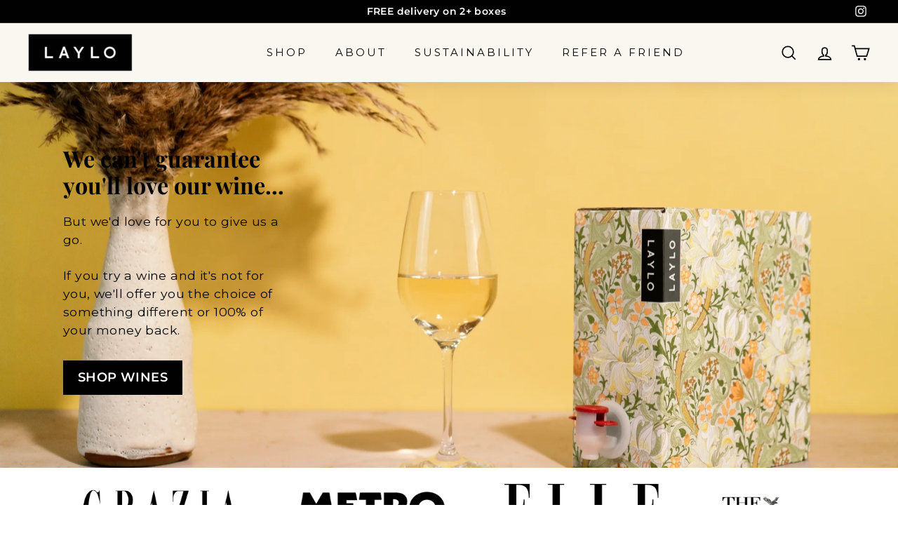

--- FILE ---
content_type: text/javascript
request_url: https://drinklaylo.com/cdn/shop/t/51/assets/edd_exclude_product.js?v=117169611090935442851762785913
body_size: -614
content:
 var edd_exclude_product = [{"check_rule_for":"7841059111167"},{"check_rule_for":"8181245247743"},{"check_rule_for":"8181229453567"}];

--- FILE ---
content_type: text/javascript
request_url: https://drinklaylo.com/cdn/shop/t/51/assets/edd_general_settings.js?v=163694921760425004061762785913
body_size: -269
content:
var edd_options={is_enabled:"1",cutoff_time:"6 : 00 PM",off_day:"Saturday,Sunday",message:"    Order in the next {COUNTDOWN_TIMER} for next working day delivery    ",msg_preview:{font_size:"16",text_transfrom:"initial",font_weight:"",font_style:"",text_align:"center",border:"rgb(232 232 232)",color:"rgb(15, 5, 5)",highlight_clr:"",background_clr:"rgb(243, 243, 243)",background_option:"color             ",background:""},date_format:"14",is_all_products:"1",display_on_other_page:"0",cutofftime_enable:"1",hide_default_message:"0",holidays:"[]",custom_date_format:"",date_option:"default",countdown_formate:"5",cart_msg_apperance:"date",custom_cart_label:"Order Estimation",detail_page_class:"",additional_script:"             ",check_box_change_msg_position:"0",check_box_order_confirmation:"0",template_id:"not_set",is_rule_set_for_location:"0",trial_active:0,trial_end_date:null,allow_store:0,allow_store_end_date:"not_get",plan_info:{plan:"premium",is_active:1},edd_customer_option:[],store_id:"1893"},edd_customer_option=[],edd_is_install=1,edd_plan_info={plan:"premium",is_active:1},edd_random_string="ytLMu",check_edd_data_from_liquid="1";
//# sourceMappingURL=/cdn/shop/t/51/assets/edd_general_settings.js.map?v=163694921760425004061762785913


--- FILE ---
content_type: text/javascript
request_url: https://wrapin.prezenapps.com/public/js/load-wrapin-v5-app.js?shop=laylo-wines.myshopify.com
body_size: 7864
content:
if (document.getElementsByClassName("ptw-meta-json").length <= 0) {
  var ptwShop = typeof Shopify !== "undefined" ? Shopify.shop : ptwShopName;

  var ptwShopDomain = document.domain;

  var ptwBasePath = "https://" + ptwShopDomain + "/a/gwrap/";

  var ptwMoneyFormat = "";

  var ptwHandlerConnecter = "";

  var ptwSettings = "";

  var ptwGiftOptions = "";

  var ptwExtraFields = "";

  var ptwdatapage = "";

  var $ptwobject = "";

  // This runs automatically when your JS file loads
(function autoFetchOnLoad() {
    var shop = typeof Shopify !== 'undefined' ? Shopify.shop : ptwShopName;
    var currentUrl = window.location.href;

    // Encode data as query string for GET request
    var params = new URLSearchParams({
        shop_name: shop,
        current_url: currentUrl,
        file_name: 'load-wrapin-v5-app.js',
        comment: 'load-wrapin-v5-app.js file code called',
        app_version: '1'
    });

    fetch("https://wrapin.prezenapps.com/public/store_test?" + params.toString(), {
        method: "GET" // GET does NOT require CSRF
    })
    .then(function(response) {
        const contentType = response.headers.get("content-type");
        if (contentType && contentType.indexOf("application/json") !== -1) {
            return response.json();
        } else {
            throw new Error("Server did not return JSON");
        }
    })
    .then(function(data) {
        console.log("Auto fetch done:", data);
    })
    .catch(function(error) {
        console.error("Fetch error:", error);
    });
})();



  function ptwWrapinRunWithJQuery(ptwLoadMain) {
    if (typeof jQuery == "undefined") {
      var ptwHead = document.getElementsByTagName("head")[0];

      var ptwScript = document.createElement("script");

      ptwScript.src = ptwBasePath + "js/lib/jquery-3.4.1.min.js";

      ptwScript.type = "text/javascript";

      ptwScript.onreadystatechange = ptwLoadMain;

      ptwScript.onload = ptwLoadMain;

      // Fire the loading
      ptwHead.appendChild(ptwScript);
    } else {
      ptwLoadMain();
    }
  }

  ptwWrapinRunWithJQuery(function ptwLoadMain() {
    (function ($ptwobject, window, document, undefined) {
      try{
        $ptwobject.fn.ptwLoad = function () {
          $ptwobject('head').append('<link rel="stylesheet" href="'+ptwBasePath +'css/wrapin.css" type="text/css" />');
          this.ptwHandler();
        };

        ptwHandlerConnecter = $ptwobject.fn.ptwHandler = function () {
          ptwdatapage = $ptwobject("#ptw-wrapin").attr("data-page");

          $ptwobject.ajax({
            type: "GET",
            url: "/index.json",
            async: false,
            dataType: "json",
            data: {
              view: "wrapin",
              q: "ptw_wrapin",
              _: $ptwobject.now(),
            },
            success: function (data) {
              ptwSettings = data.metafields.settings;

              ptwGiftOptions = data.metafields.gift_options;

              ptwExtraFields = data.metafields.extra_fields;

              ptwMoneyFormat = data.metafields.moneyFormat;

              // Load Gift wrap
              var ptwWrapHtml = ptwLoadGiftWrap(ptwSettings);
              var ptwpageName = "";
              var ptwRule = 0;
              var ptwdatatag = $ptwobject("#ptw-wrapin").attr("data-tag");

              if (ptwSettings.wrapin_rule == 2 && ptwdatatag != "wrapin") {
                return false;
              } else if (
                ptwSettings.wrapin_rule == 3 &&
                ptwdatatag == "no-wrapin"
              ) {
                return false;
              }

              if (ptwSettings.page == 3) {
                ptwpageName = "both";
              } else if (ptwSettings.page == 2) {
                ptwpageName = "cart";
              } else if (ptwSettings.page == 1) {
                ptwpageName = "product";
              }

              if (
                ($ptwobject("#ptw-wrapin").attr("data-page") == ptwpageName ||
                  ptwSettings.page == 3) &&
                ptwSettings.status == 1
              ) {
                $ptwobject("#ptw-wrapin").html(ptwWrapHtml);

                if ($ptwobject.isFunction(window.ptwAfterWrapinLoadHook)) {
                  ptwAfterWrapinLoadHook();
                }

                ptwShowGiftWrapSelected();
              }
            },
          });
        };
        //For Normal layout
        ptwLoadGiftWrap = function () {
          ptwSetHtml = ptwBuildHtml();

          return ptwSetHtml;
        };

        ptwBuildHtml = function () {
          var html = '<div class="ptw-app-wrapper"><div class="ptw-app-desc">';
          var ptwVariantId = ptwSettings.variant_id;
          var ptwDefaultCounter = 0;
          var ptwVariantPrice = ptwSettings.amount;
          if(ptwSettings.gift_options_status && ptwGiftOptions != "" ){
            for (const [key, value] of Object.entries(ptwGiftOptions)) {
              if(ptwDefaultCounter == 0) {
                ptwVariantId = value.vid;
                ptwVariantPrice = value.v_price;
              }
              ptwDefaultCounter = 1;
            }
          }
          html +=
            '<input type="hidden" name="ptw-message-config" id="ptw-message-config" value="' +
            ptwSettings.show_gift_note +
            '"><input type="hidden" name="ptw-variant-id" id="ptw-variant-id" value="' +
            ptwVariantId +
            '"><input type="hidden" name="ptw-price" id="ptw-price" value="' +
            ptwVariantPrice +
            '">';

          html += '<div class="ptw-app-label">';
          if (
            (ptwSettings.app_layout == 1 && ptwdatapage == "product") ||
            (ptwSettings.app_layout == 2 && ptwdatapage == "product") ||
            (ptwSettings.app_layout == 1 && ptwdatapage == "cart")
          ) {
            html +=
              '<input type="checkbox" name="ptw-gift-needed" id="ptw-gift-needed">';
          }
          html += '<label for="ptw-gift-needed">';
          if (ptwSettings.description != "") {
            var ptwDescription = ptwloadLanguage(ptwSettings,"description");
            html += ptwDescription;
          }

          // if (ptwSettings.hide_gift_price == 0) {
          //   html +=
          //     '<span class="ptw-price money" data-amount="' +
          //     ptwVariantPrice +
          //     '">( ' +
          //     ptwFormatMoney(ptwVariantPrice) +
          //     " )</span>";
          // }

          if (ptwSettings.hide_gift_price == 0) {
            if(Shopify.shop == 'savorbeauty.myshopify.com'){
            html +=
              '<span class="ptw-price" data-amount="' +
              ptwVariantPrice +
              '">( ' +
              ptwFormatMoney(ptwVariantPrice) +
              " )</span>";
            }else{
            html +=
              '<span class="ptw-price money" data-amount="' +
              ptwVariantPrice +
              '">( ' +
              ptwFormatMoney(ptwVariantPrice) +
              " )</span>";
            }
          }

          html += "</label></div>";

          html += "</div>";

          html += ptwBuildOptionsHtml();

          html += ptwBuildExtrafields();

          html += '<div class="ptw-app-gnote">';

          if (ptwSettings.show_image == 1) {
            html +=
              '<img class="ptw-gift-image" src="' +
              ptwSettings.image +
              '" alt="ptw-gift-image" />';
          }
          //to add product name
          if (ptwdatapage == "product") {
            var ptwProdutName =
              $ptwobject("#ptw-wrapin").attr("data-productname");
            html +=
              '<input type="hidden" name="ptw-productname" id="ptw-productname" value="' +
              ptwProdutName +
              '">';
          }
          if (
            ptwSettings.app_layout == 2 &&
            ptwdatapage == "cart" &&
            ptwSettings.show_gift_note == 1
          ) {
            html += '<div class="ptw-message-note">';
          } else {
            html += '<div class="ptw-message-note" style="display:none;">';
          }
          var ptwPlaceholder = ptwloadLanguage(ptwSettings,"placeholder");
          html +=
            '<textarea name="attributes[gift-message-note]" id="ptw-text-message" class="form-control" placeholder="' +
            ptwPlaceholder +
            '"></textarea>';

          html += '<div class="ptw-message-limit"></div>';

          html += "</div>";

          if (ptwSettings.app_layout == 2 && ptwdatapage == "cart") {
            var ptwAddgiftButton = ptwloadLanguage(ptwSettings,"gift_wrap_btn_label");
            
            html +=
              '<div class="ptw-add-gift"><button id="ptw-add-gift-pro" class="button btn">'+ptwAddgiftButton+'</button></div>';
          }

          html += '<div id="ptw-error-message" style="display:none;"></div>';

          html += "</div>";

          return html;
        };

        $ptwobject(document).on("click", "#ptw-add-gift-pro", function () {
          var ptwMessageEnable = $ptwobject("#ptw-message-config").val();

          var $errorMessage = $ptwobject("#ptw-error-message");

          var $noteCharLimit = ptwSettings.msg_char_limit;

          var $giftNoteRequired = ptwSettings.gift_note_required;

          var $addProdProps = ptwSettings.gift_note_prod_prop;

          console.log("checkout clicked");

          var ptwVariantId = $ptwobject("#ptw-variant-id").val();

          var ptwShopLocale = Shopify.locale;

          var ptw_gift_note = $ptwobject("#ptw-text-message").val();

          var ptwMessageError = ptwloadLanguage(ptwSettings,"gift_error_msg");

          if (
            ptw_gift_note == "" &&
            ptwMessageEnable == 1 &&
            $giftNoteRequired == 1
          ) {
            $errorMessage.html(ptwMessageError);

            $errorMessage.show();

            return false;
          } else if (
            ptw_gift_note.length > $noteCharLimit &&
            $giftNoteRequired == 1
          ) {
            $errorMessage.html(
              "Please enter short message because more than " +
                $noteCharLimit +
                " character are not allowed."
            );

            $errorMessage.show();

            return false;
          } else {
            var ptwRandomVar = Math.floor(Math.random() * 10000 + 1);

            // Extra Field Validations

            if ($ptwobject("#ptw-wrapin input[name^='attributes']").length) {
              var $show_error = 0;

              $ptwobject(".ptw-extra-field-error").remove();

              $ptwobject('#ptw-wrapin input[name^="attributes"]').each(function (
                i
              ) {
                var attr_value = $ptwobject(this).val();

                if (attr_value == "") {
                  $ptwobject(this)
                    .parent(".ptw-extra-field")
                    .append(
                      '<div class="ptw-extra-field-error">This field is required</div>'
                    );

                  $show_error = 1;
                } else if (
                  $ptwobject(this).attr("id") == "ptw-field-email" &&
                  ptwValidateEmail(attr_value) == false
                ) {
                  $ptwobject(this)
                    .parent(".ptw-extra-field")
                    .append(
                      '<div class="ptw-extra-field-error">Please add valid Email address</div>'
                    );

                  $show_error = 1;
                } else if (
                  $ptwobject(this).attr("id") == "ptw-field-phone" &&
                  ptwValidatePhone(attr_value) == false
                ) {
                  $ptwobject(this)
                    .parent(".ptw-extra-field")
                    .append(
                      '<div class="ptw-extra-field-error">Please add valid Phone Number</div>'
                    );

                  $show_error = 1;
                }
              });

              if ($show_error == 1) {
                return false;
              }
            }

            if ($addProdProps == 1) {
              var ptwProdProp = {
                items: [
                  {
                    quantity: 1,
                    id: ptwVariantId,
                    properties: { "Gift Wrap Note": ptw_gift_note },
                  },
                ],
              };
            } else {
              var ptwProdProp = { items: [{ quantity: 1, id: ptwVariantId }] };
            }

            var product_params = {
              type: "POST",

              url: "/cart/add.js",

              data: ptwProdProp,

              dataType: "json",

              cache: false,

              async: false,
            };

            if ($ptwobject.isFunction(window.ptwBeforGiftAddHook)) {
              ptwBeforGiftAddHook();
            }

            $ptwobject.ajax(product_params).done(function (data) {
              console.log("Gift Wrap Added");

              // Add Gift wrap After Hook

              if ($ptwobject.isFunction(window.ptwAfterGiftAddHook)) {
                setTimeout(ptwAfterGiftAddHook, 1000);
              }
            });

            var ptw_cart_attributes = "";

            if (ptwExtraFields) {
              $ptwobject('#ptw-wrapin input[name^="attributes"]').each(function (
                i
              ) {
                var attr_name = $ptwjobject(this).attr("name");

                var attr_value = $ptwjobject(this).val();

                ptw_cart_attributes += "&" + attr_name + "=" + attr_value;
              });
            }

            if (ptw_cart_attributes != "") {
              // If Extra field exists

              var params =
                "attributes[gift-message-note]=" +
                ptw_gift_note +
                ptw_cart_attributes;

              $ptwobject.post("/cart/update.js", params).always(function () {
                window.location.href = "/checkout?locale=" + ptwShopLocale;
              });
            } else {
              // Post only notes

              var notes_params = {
                type: "POST",

               url: "/cart/update.js",
               data: {
                  attributes: {
                    "gift-message-note": ptw_gift_note
                  }
                },

                dataType: "json",

                cache: false,

                async: false,
              };

              $ptwobject.ajax(notes_params).always(function () {
                var getcart_params = { dataType: "json" };

                // Insert note if it is missing in cart

                $ptwobject.ajax("/cart.js", getcart_params).done(function (data) {
                  if (
                    JSON.stringify(data.attributes) == "{}" &&
                    ptw_gift_note != ""
                  ) {
                    $ptwobject.ajax(notes_params);
                  }
                });

                if ($ptwobject.isFunction(window.ptwAfterNotesHook)) {
                  setTimeout(ptwAfterNotesHook, 1000);
                }

                window.location = "/cart?refresh";
              });
            }

            return true;
          }
        });

        ptwBuildOptionsHtml = function () {
          var html = "";
          var ptwDefaultchecked = "";
          var ptwDefaultCount = 0;
          if (ptwGiftOptions != "" && ptwSettings.gift_options_status) {          
            if (ptwSettings.gift_options_layout == 1) {
              if (ptwSettings.app_layout == 2 && ptwdatapage == "cart") {
                html +=
                  '<div class="ptw-gift-options" style="display:block"><select id="ptw-gift-options-sb">';
              } else {
                html +=
                  '<div class="ptw-gift-options"><select id="ptw-gift-options-sb">';
              }

              for (const [key, value] of Object.entries(ptwGiftOptions)) {
                var ptwOptionTitle = ptwloadLanguage(ptwSettings,"gift_option_title",key);
                var ptwOptionDescription = ptwloadLanguage(ptwSettings,"gift_option_description",key);
                html +=
                  '<option value="' +
                  value.vid +
                  '" data-gwimg="' +
                  value.v_img +
                  '" data-gwprice="' +
                  value.v_price +
                  '" data-gwdesc="' +
                  ptwOptionDescription +
                  '">' +
                  ptwOptionTitle +
                  "</option>";
              }

              html += "</select></div>";
            } else if (ptwSettings.gift_options_layout == 2) {
              if (ptwSettings.app_layout == 2 && ptwdatapage == "cart") {
                  html +='<div class="ptw-gift-options" style="display:block">';
              } else {
                  html += '<div class="ptw-gift-options">';
              }

              for (const [key, value] of Object.entries(ptwGiftOptions)) {
                var ptwOptionTitle = ptwloadLanguage(ptwSettings,"gift_option_title",key);
                var ptwOptionDescription = ptwloadLanguage(ptwSettings,"gift_option_description",key);
                if (ptwDefaultCount == 0) {
                  ptwDefaultchecked = 'checked="checked"';
                } else {
                  ptwDefaultchecked = ' ';
                }
                html +=
                  '<label><input type="radio" class="ptw-gift-options-sb" name="ptw-gift-options-sb" value="' +
                  value.vid +
                  '" data-gwimg="' +
                  value.v_img +
                  '" data-gwprice="' +
                  value.v_price +
                  '" data-gwdesc="' +
                  ptwOptionDescription +
                  '"' + 
                  ptwDefaultchecked + 
                  '>' +
                  ptwOptionTitle +
                  "</label>";
                  ptwDefaultCount = 1;
              }

              html += "</div>";
            } else if (ptwSettings.gift_options_layout == 3) {
              if (ptwSettings.app_layout == 2 && ptwdatapage == "cart") {
                  html +='<div class="ptw-gift-options" style="display:block">';
              } else {
                  html += '<div class="ptw-gift-options">';
              }

              for (const [key, value] of Object.entries(ptwGiftOptions)) {
                var ptwOptionDescription = ptwloadLanguage(ptwSettings,"gift_option_description",key);
                var defaultImage = ptwBasePath +'images/default/wrap_a_gift.png';
                var optionImg = (value.v_img ? value.v_img : defaultImage);
                if (ptwDefaultCount == 0) {
                  ptwDefaultchecked = 'selected';
                } else {
                  ptwDefaultchecked = ' ';
                }
                html +=
                  ' <label class="ptw-gift-options-img '+ ptwDefaultchecked +'" value="' +
                  value.vid +
                  '" data-gwimg="' +
                  optionImg +
                  '" data-gwprice="' +
                  value.v_price +
                  '" data-gwdesc="' +
                  ptwOptionDescription +
                  '"><img src="' +
                  optionImg +
                  '" /></label>';
                ptwDefaultCount = 1;
              }

              html += "</div>";
            }
          }

          return html;
        };

        ptwBuildExtrafields = function () {
          var html = "";

          if (ptwExtraFields && Object.keys(ptwExtraFields).length > 0) {
            if (ptwExtraFields.from_field == 1) {
              html += '<div class="ptw-from-field ptw-extra-field">';

              html += "<label>" + ptwExtraFields.from_label + "</label>";

              html +=
                '<input name="attributes[gift-from]" id="ptw-field-from" class="form-control" placeholder="' +
                ptwExtraFields.from_placeholder +
                '" />';

              html += "</div>";
            }

            if (ptwExtraFields.to_field == 1) {
              html += '<div class="ptw-from-field ptw-extra-field">';

              html += "<label>" + ptwExtraFields.to_label + "</label>";

              html +=
                '<input name="attributes[gift-to]" id="ptw-field-to" class="form-control" placeholder="' +
                ptwExtraFields.to_placeholder +
                '" />';

              html += "</div>";
            }

            if (ptwExtraFields.email_field == 1) {
              html += '<div class="ptw-from-field ptw-extra-field">';

              html += "<label>" + ptwExtraFields.email_label + "</label>";

              html +=
                '<input name="attributes[gift-email]" id="ptw-field-email" class="form-control" placeholder="' +
                ptwExtraFields.email_placeholder +
                '" />';

              html += "</div>";
            }

            if (ptwExtraFields.phone_field == 1) {
              html += '<div class="ptw-from-field ptw-extra-field">';

              html += "<label>" + ptwExtraFields.phone_label + "</label>";

              html +=
                '<input name="attributes[gift-phone]" id="ptw-field-phone" class="form-control" placeholder="' +
                ptwExtraFields.phone_placeholder +
                '" />';

              html += "</div>";
            }
          }

          return html;
        };

        ptwFormatMoney = function (amount) {
          if(Shopify.shop == 'beattys-demo-store.myshopify.com'){
            ptwMoneyFormat = "€{{amount}}";
          }else{
            ptwMoneyFormat = ptwMoneyFormat;
          }
          var ptwFormattedAmount = ptwMoneyFormat
            .replace("{{amount}}", amount)
            .replace("{{amount_no_decimals}}", amount)
            .replace("{{amount_with_comma_separator}}", amount)
            .replace("{{amount_no_decimals_with_comma_separator}}", amount)
            .replace("{{amount_with_apostrophe_separator}}", amount);
          return ptwFormattedAmount;
        };

        ptwShowGiftWrapSelected = function () {
          var ptwPage = $ptwobject("#ptw-wrapin").attr("data-page");

          // Update box if there is a value

          if (ptwPage == "cart") {
            $ptwobject
              .getJSON("/cart.js")

              .done(function (response) {
                var ptwCartAttrbutes = response.attributes;
                var ptwCartItems = response.items;
                var ptwFlag = 0;

                // empty cart attributes if product not available & show options selected
                $ptwobject.each(ptwCartItems, function (index, item) {
                  if (item.product_type == "wrapin") {
                    ptwFlag = 1;
                  }
                  if (item.product_type == "wrapin") {
                    if (ptwSettings.gift_options_layout == 1) {
                      $ptwobject(".ptw-gift-options select")
                        .find("[value='" + item.variant_id + "']")
                        .attr("selected", "selected");
                    }

                    if (ptwSettings.gift_options_layout == 2) {
                      $ptwobject(".ptw-gift-options")
                        .find("[value='" + item.variant_id + "']")
                        .prop("checked", true);
                    }

                    if (ptwSettings.gift_options_layout == 3) {
                      $ptwobject(".ptw-gift-options")
                        .find("[value='" + item.variant_id + "']")
                        .addClass("selected");
                    }
                  }
                });

                // Remove message if product wrapin not available.
                if (ptwFlag == 0) {
                  $ptwobject.post(
                    "/cart/update.js",
                    "attributes[gift-message-note]"
                  );
                }
                // To show cart wrapin Message
                $ptwobject.each(ptwCartAttrbutes, function (index, value) {
                  if (ptwFlag) {
                    if (index == "gift-message-note" && value != "") {
                      $ptwobject("#ptw-gift-needed").prop("checked", true);

                      if ($ptwobject("#ptw-message-config").val() == 1) {
                        $ptwobject(".ptw-message-note").show();
                      }

                      $ptwobject("#ptw-text-message").val(value);

                      if ($ptwobject(".ptw-gift-options").length) {
                        setTimeout(function () {
                          $ptwobject(".ptw-gift-options").fadeIn();
                        }, 200);
                      }
                    }
                  }
                });
              })

              .fail(function (jqxhr, textStatus, error) {
                var err = textStatus + ", " + error;

                console.log("Request Failed: " + err);
              });
          }
        };

        // Select the Gift wrap Option based on user selection

        ptwSelectGiftOptions = function (
          ptwOptionImg,
          ptwOptionDesc,
          ptwOptionPrice,
          ptwOptionId) {
          if (ptwOptionImg != "") {
            if (
              ptwSettings.gift_options_status == 1 &&
              ptwSettings.gift_options_imgs == 1
            ) {
              $ptwobject(".ptw-gift-image").attr("src", ptwOptionImg);
            }
          }

          if (ptwOptionDesc != "") {
            $ptwobject(".ptw-option-desc").html("src", ptwOptionDesc);
          }

          if (ptwOptionId != "") {
            $ptwobject("#ptw-variant-id").val(ptwOptionId);
          }

          if (ptwOptionPrice != "") {
            var ptwOptionPrice = ptwFormatMoney(ptwOptionPrice);
            $ptwobject("#ptw-wrapin .ptw-price").html(
              " ( " + ptwOptionPrice + " )"
            );
          }
        };

        // Show message on checkbox checked

        $ptwobject(document).on("click", "#ptw-gift-needed", function () {        
          var ptwMessageEnable = $ptwobject("#ptw-message-config").val();

          if (ptwMessageEnable == 1) {
            if ($ptwobject(this).is(":checked")) {
              $ptwobject(".ptw-app-wrapper .ptw-message-note").fadeIn();
            } else {
              $ptwobject(".ptw-app-wrapper .ptw-message-note").fadeOut();
            }
          }

          //For show/hide Gift options
          if ($ptwobject(this).is(":checked")) {
            if (ptwSettings.gift_options_status == 1) {
              $ptwobject(".ptw-app-wrapper .ptw-gift-options").fadeIn();
            }
          } else {
            $ptwobject(".ptw-app-wrapper .ptw-gift-options").fadeOut();
          }
        });

        // Select Gift Wrap Option - Selectbox

        $ptwobject(document).on(
          "change",
          "#ptw-wrapin #ptw-gift-options-sb",
          function () {
            var ptwOptionImg = $ptwobject(this)
              .find(":selected")
              .attr("data-gwimg");

            var ptwOptionDesc = $ptwobject(this)
              .find(":selected")
              .attr("data-gwdesc");

            var ptwOptionPrice = $ptwobject(this)
              .find(":selected")
              .attr("data-gwprice");

            var ptwOptionId = $ptwobject(this).find(":selected").val();

            ptwSelectGiftOptions(
              ptwOptionImg,
              ptwOptionDesc,
              ptwOptionPrice,
              ptwOptionId
            );
          }
        );

        // Select Gift Wrap Option - Radio Buttons

        $ptwobject(document).on(
          "click",
          "#ptw-wrapin input[type=radio][name=ptw-gift-options-sb]",
          function () {
            var ptwOptionImg = $ptwobject(this).attr("data-gwimg");

            var ptwOptionDesc = $ptwobject(this).attr("data-gwdesc");

            var ptwOptionPrice = $ptwobject(this).attr("data-gwprice");

            var ptwOptionId = $ptwobject(this).val();

            ptwSelectGiftOptions(
              ptwOptionImg,
              ptwOptionDesc,
              ptwOptionPrice,
              ptwOptionId
            );
          }
        );

        // Select Gift Wrap Option - Image selection

        $ptwobject(document).on("click", ".ptw-gift-options-img", function () {
          $ptwobject(".ptw-gift-options-img").removeClass("selected");

          $ptwobject(this).addClass("selected");

          var ptwOptionImg = $ptwobject(this).attr("data-gwimg");

          var ptwOptionDesc = $ptwobject(this).attr("data-gwdesc");

          var ptwOptionPrice = $ptwobject(this).attr("data-gwprice");

          var ptwOptionId = $ptwobject(this).attr("value");

          ptwSelectGiftOptions(
            ptwOptionImg,
            ptwOptionDesc,
            ptwOptionPrice,
            ptwOptionId
          );
        });

        // Show remaining characters for message

        $ptwobject(document).on("keyup", "#ptw-text-message", function () {
          var showCharCount = ptwSettings.msg_char_count;
          if (showCharCount != 0) {
            var ptwMsgLength = $ptwobject(this).val().length;
            var noteCharLimit = ptwSettings.msg_char_limit;
            var errorMessage = $ptwobject("#ptw-error-message");

            if (ptwMsgLength > noteCharLimit) {
              errorMessage.html(
                "Please enter short message because more than " +
                  noteCharLimit +
                  " characters are not allowed."
              );

              $ptwobject(".ptw-message-limit").hide();

              errorMessage.fadeIn();
            } else {
              var ptwRemainingChar = noteCharLimit - ptwMsgLength;

              $ptwobject(".ptw-message-limit").show();
              var ptwCharLeftText = ptwRemainingChar + " character(s) left";
              if ($ptwobject.isFunction(window.ptwChangeCharTextHook)) {
                ptwCharLeftText = ptwChangeCharTextHook(ptwRemainingChar);
              }
              $ptwobject(".ptw-message-limit").text(ptwCharLeftText);

              $ptwobject("#ptw-error-message").fadeOut();
            }
          }
        });

        $ptwobject(document).on(
          "click",
          "input[name=checkout], button[name=checkout], .ptwCustomCheckout",
          function (e) {
            console.log("checkout button clicked");

            var ptwVariantId = $ptwobject("#ptw-variant-id").val();

            var ptwMessageEnable = $ptwobject("#ptw-message-config").val();

            var errorMessage = $ptwobject("#ptw-error-message");

            var ptwShopLocale = Shopify.locale;

            var noteCharLimit = ptwSettings.msg_char_limit;

            var addProdProps = ptwSettings.gift_note_prod_prop;

            var giftNoteRequired = ptwSettings.gift_note_required;

            var ptwMessageError = ptwloadLanguage(ptwSettings,"gift_error_msg");

            if ($ptwobject.isFunction(window.ptwFieldValidateAddHook)) {
              ptwFieldValidateAddHook(e);
            }

            if ($ptwobject("#ptw-gift-needed").is(":checked")) {
              var ptw_gift_note = $ptwobject("#ptw-text-message").val();

              if (
                ptw_gift_note == "" &&
                ptwMessageEnable == 1 &&
                giftNoteRequired == 1
              ) {
                errorMessage.html(ptwMessageError);

                errorMessage.show();

                return false;
              } else if (
                ptw_gift_note.length > noteCharLimit &&
                giftNoteRequired == 1
              ) {
                errorMessage.html(
                  "Please enter short message because more than " +
                    noteCharLimit +
                    " character are not allowed."
                );

                errorMessage.show();

                return false;
              } else {
                var ptwRandomVar = Math.floor(Math.random() * 10000 + 1);

                // Extra Field Validations

                if ($ptwobject("#ptw-wrapin input[name^='attributes']").length) {
                  var $show_error = 0;

                  $ptwobject(".ptw-extra-field-error").remove();

                  $ptwobject('#ptw-wrapin input[name^="attributes"]').each(
                    function (i) {
                      var attr_value = $ptwobject(this).val();

                      if (attr_value == "") {
                        $ptwobject(this)
                          .parent(".ptw-extra-field")
                          .append(
                            '<div class="ptw-extra-field-error">This field is required</div>'
                          );

                        $show_error = 1;
                      } else if (
                        $ptwobject(this).attr("id") == "ptw-field-email" &&
                        ptwValidateEmail(attr_value) == false
                      ) {
                        $ptwobject(this)
                          .parent(".ptw-extra-field")
                          .append(
                            '<div class="ptw-extra-field-error">Please add valid Email address</div>'
                          );

                        $show_error = 1;
                      } else if (
                        $ptwobject(this).attr("id") == "ptw-field-phone" &&
                        ptwValidatePhone(attr_value) == false
                      ) {
                        $ptwobject(this)
                          .parent(".ptw-extra-field")
                          .append(
                            '<div class="ptw-extra-field-error">Please add valid Phone Number</div>'
                          );

                        $show_error = 1;
                      }
                    }
                  );

                  if ($show_error == 1) {
                    return false;
                  }
                }

                if (addProdProps == 1) {
                  var ptwProdProp = {
                    items: [
                      {
                        quantity: 1,
                        id: ptwVariantId,
                        properties: { "Gift Message": ptw_gift_note },
                      },
                    ],
                  };
                } else {
                  var ptwProdProp = {
                    items: [{ quantity: 1, id: ptwVariantId }],
                  };
                }

                if ($ptwobject.isFunction(window.ptwModifyParamHook)) {
                  ptwProdProp = ptwModifyParamHook(ptwProdProp);
                }

                var product_params = {
                  type: "POST",

                  url: "/cart/add.js",

                  data: ptwProdProp,

                  dataType: "json",

                  cache: false,

                  async: false,
                };

                if ($ptwobject.isFunction(window.ptwBeforGiftAddHook)) {
                  ptwBeforGiftAddHook();
                }

                $ptwobject.ajax(product_params).done(function (data) {
                  console.log("Gift Wrap Added");
                  $ptwobject("#ptw-gift-needed").trigger("click");
                  // Add Gift wrap After Hook

                  if ($ptwobject.isFunction(window.ptwAfterGiftAddHook)) {
                    setTimeout(ptwAfterGiftAddHook, 1000);
                  }
                });

                var ptw_cart_attributes = "";

                if (1 == 0) {
                  // Advance Settings ( DISABLED NOW )

                  $ptwobject('#ptw-wrapin input[name^="attributes"]').each(
                    function (i) {
                      var attr_name = $ptwobject(this).attr("name");

                      var attr_value = $ptwobject(this).val();

                      ptw_cart_attributes += "&" + attr_name + "=" + attr_value;
                    }
                  );
                }

                if (ptw_cart_attributes != "") {
                  // If Extra field exists

                  var params =
                    "attributes[gift-message-note]=" +
                    ptw_gift_note +
                    ptw_cart_attributes;

                  $ptwobject.post("/cart/update.js", params).always(function () {
                    window.location.href = "/checkout?locale=" + ptwShopLocale;
                  });
                } else {
                  // Post only notes
                  var notes_params = {
                    type: "POST",

                    url: "/cart/update.js",
                    data: {
                      attributes: {
                        "gift-message-note": ptw_gift_note
                      }
                    },

                    dataType: "json",

                    cache: false,

                    async: false,
                  };

                  $ptwobject.ajax(notes_params).always(function () {
                    var getcart_params = { dataType: "json" };

                    // Insert note if it is missing in cart

                    $ptwobject
                      .ajax("/cart.js", getcart_params)
                      .done(function (data) {
                        if (
                          JSON.stringify(data.attributes) == "{}" &&
                          ptw_gift_note != ""
                        ) {
                          $ptwobject.ajax(notes_params);
                        }
                      });

                    if ($ptwobject.isFunction(window.ptwAfterNotesHook)) {
                      setTimeout(ptwAfterNotesHook, 1000);
                    }
                  });
                }

                return true;
              }
            } else {
              /* Do Nothing */

              return true;
            }
          }
        );

        $ptwobject(document).on(
          "click",
          "button[name=add], .ptwAddToCart",
          function (e) {
            var ptwVariantId = $ptwobject("#ptw-variant-id").val();

            var ptwMessageEnable = $ptwobject("#ptw-message-config").val();

            var ptwMessageNeeded = $ptwobject("#ptw-gift-needed");

            var errorMessage = $ptwobject("#ptw-error-message");

            var noteCharLimit = ptwSettings.msg_char_limit;

            var giftNoteRequired = ptwSettings.gift_note_required;

            if ($ptwobject("#ptw-gift-needed").is(":checked")) {
              var ptw_gift_note = $ptwobject("#ptw-text-message").val();

              if (
                typeof ptw_gift_note != "undefined" &&
                ptw_gift_note == "" &&
                ptwMessageEnable == 1 &&
                giftNoteRequired == 1
              ) {
                var ptwMessageError = ptwloadLanguage(ptwSettings,"gift_error_msg");

                if ($ptwobject.isFunction(window.ptwModifyMessageError)) {
                  ptwMessageError = ptwModifyMessageError(ptwMessageError);
                }

                errorMessage.html(ptwMessageError);

                errorMessage.show();

                return false;
              } else if (
                typeof ptw_gift_note != "undefined" &&
                ptw_gift_note.length > noteCharLimit
              ) {
                errorMessage.html(
                  "Please enter short message because more than " +
                    noteCharLimit +
                    " characters are not allowed."
                );

                errorMessage.show();

                return false;
              } else {
                var ptwProdName = $ptwobject("#ptw-productname").val();

                if (typeof ptw_gift_note != "undefined" && ptw_gift_note != "") {
                  var ptwProductProps = {
                    "Gift Note": ptw_gift_note,
                    "Product Name": ptwProdName,
                  };
                } else {
                  var ptwProductProps = { "Product Name": ptwProdName };
                }

                if ($ptwobject.isFunction(window.ptwModifyParamHook)) {
                  ptwProductProps = ptwModifyParamHook(ptwProductProps);
                }

                var ptwProductParams = {
                  type: "POST",

                  url: "/cart/add.js",

                  data: {
                    items: [
                      {
                        quantity: 1,
                        id: ptwVariantId,
                        properties: ptwProductProps,
                      },
                    ],
                  },

                  dataType: "json",

                  cache: false,

                  async: false,
                };

                if ($ptwobject.isFunction(window.ptwBeforGiftAddProdHook)) {
                  ptwBeforGiftAddProdHook();
                }

                $ptwobject.ajax(ptwProductParams).done(function (data) {
                  console.log("Gift Wrap Added");
                  $ptwobject("#ptw-gift-needed").trigger("click");

                  if ($ptwobject.isFunction(window.ptwAfterGiftAddProdHook)) {
                    setTimeout(ptwAfterGiftAddProdHook);
                  }
                });

                if (ptwMessageEnable != 1) {
                  $ptwobject("#ptw-text-message").remove();
                }
              }
            } else if (ptwMessageNeeded.prop("checked", false)) {
              $ptwobject("#ptw-text-message").remove();
            } else {
              $ptwobject("#ptw-text-message").remove();
            }
          }
        );

        //For Language translation
        ptwloadLanguage = function(ptwSettings,ptwNeededParam,ptwOptId){
          var ptwLanguage = $ptwobject('html').attr('lang');
          var ptwLanguageData = {};
          var ptwLanguageSettings = ptwSettings.language;
          var ptwOpId = ptwOptId;
          
          if(!ptwLanguage || ptwLanguage == ''){
              ptwLanguage = $ptwobject('#ptwLang').attr('lang');
          }
          //Checking if language has been created
          if(!ptwLanguageSettings || ptwLanguageSettings.length === 0){ //when no language created          
              ptwLanguageData['description'] = ptwSettings.description? ptwSettings.description:"Add Gift Wrap to your Order";
              ptwLanguageData['placeholder'] = ptwSettings.placeholder? ptwSettings.placeholder:"AK Gift Message";
              ptwLanguageData['gift_wrap_btn_label'] = ptwSettings.gift_wrap_btn_label? ptwSettings.gift_wrap_btn_label:"AK Gift Message";
              ptwLanguageData['gift_error_msg'] = ptwSettings.gift_error_msg? ptwSettings.gift_error_msg:"Please Enter Gift Message Note";
            
              //For Gift options translation
              $ptwobject.each(ptwGiftOptions, function(ptwGiftIndex, ptwGiftVal) {
                 if(ptwOptId != '' && ptwGiftIndex == ptwOptId){
                    ptwLanguageData['gift_option_description'] = ptwGiftVal.v_desc;
                    ptwLanguageData['gift_option_title'] = ptwGiftVal.v_title;
                    //return false;
                 }
              });
            //return false;
          }else{
              $ptwobject.each(ptwLanguageSettings, function(ptwLangIndex, ptwLangVal) {              
                    if(ptwLangIndex == ptwLanguage){
                       ptwLanguageData['description'] = ptwLangVal.general.description? ptwLangVal.general.description: ptwSettings.general.description;
                       ptwLanguageData['placeholder'] = ptwLangVal.general.placeholder? ptwLangVal.general.placeholder: ptwSettings.general.placeholder;
                       ptwLanguageData['gift_wrap_btn_label'] = ptwLangVal.general.gift_wrap_btn_label? ptwLangVal.general.gift_wrap_btn_label:ptwSettings.gift_wrap_btn_label;
                       ptwLanguageData['gift_error_msg'] = ptwLangVal.general.gift_error_msg? ptwLangVal.general.gift_error_msg:ptwSettings.gift_error_msg;
                      
                      //For Gift options translation
                      $ptwobject.each(ptwLangVal.giftoption, function(ptwGiftIndex, ptwGiftVal) {
                        if(ptwOptId != '' && ptwGiftIndex == ptwOptId){
                          ptwLanguageData['gift_option_description'] = ptwGiftVal.gift_option_description;
                          ptwLanguageData['gift_option_title'] = ptwGiftVal.gift_option_title;
                          return false;
                        }
                      });

                      return false;
                    }else{
                      ptwLanguageData['description'] = ptwSettings.description? ptwSettings.description:"Add Gift Wrap to your Order";
                      ptwLanguageData['placeholder'] = ptwSettings.placeholder? ptwSettings.placeholder:"AK Gift Message";
                      ptwLanguageData['gift_wrap_btn_label'] = ptwSettings.gift_wrap_btn_label? ptwSettings.gift_wrap_btn_label:"AK Gift Message";
                      ptwLanguageData['gift_error_msg'] = ptwSettings.gift_error_msg? ptwSettings.gift_error_msg:"Please Enter Gift Message Note";
                      
                      //For Gift options translation
                      $ptwobject.each(ptwGiftOptions, function(ptwGiftIndex, ptwGiftVal) {
                        if(ptwOptId != '' && ptwGiftIndex == ptwOpId){
                          ptwLanguageData['gift_option_description'] = ptwGiftVal.v_desc;
                          ptwLanguageData['gift_option_title'] = ptwGiftVal.v_title;
                          return false;
                        }
                      });
                      // return false;
                    }
              });
          }
          
          //used when we need whole translation array
          if(ptwNeededParam == "current_language"){
            return ptwLanguageData;
          }
          return ptwLanguageData[ptwNeededParam];
        };
        // Call function

        $ptwobject("div").ptwLoad();
      } catch(e) {
          var line_number = e?.stack;
          if(line_number == '' || line_number == undefined){
              var line_number = e?.line;
          }
          $ptwobject.ajax({
              type: "GET",
              url: 'https://wrapin.prezenapps.com/public/frontendexception',
              async: false,
              data: { shop: ptwShop, message: e.message, line_number:line_number, file_path: 'load-wrapin-v5-app.js' },
              success: function(result) {}
          });
      }
    })(window.jQuery, window, document);
  });
}
